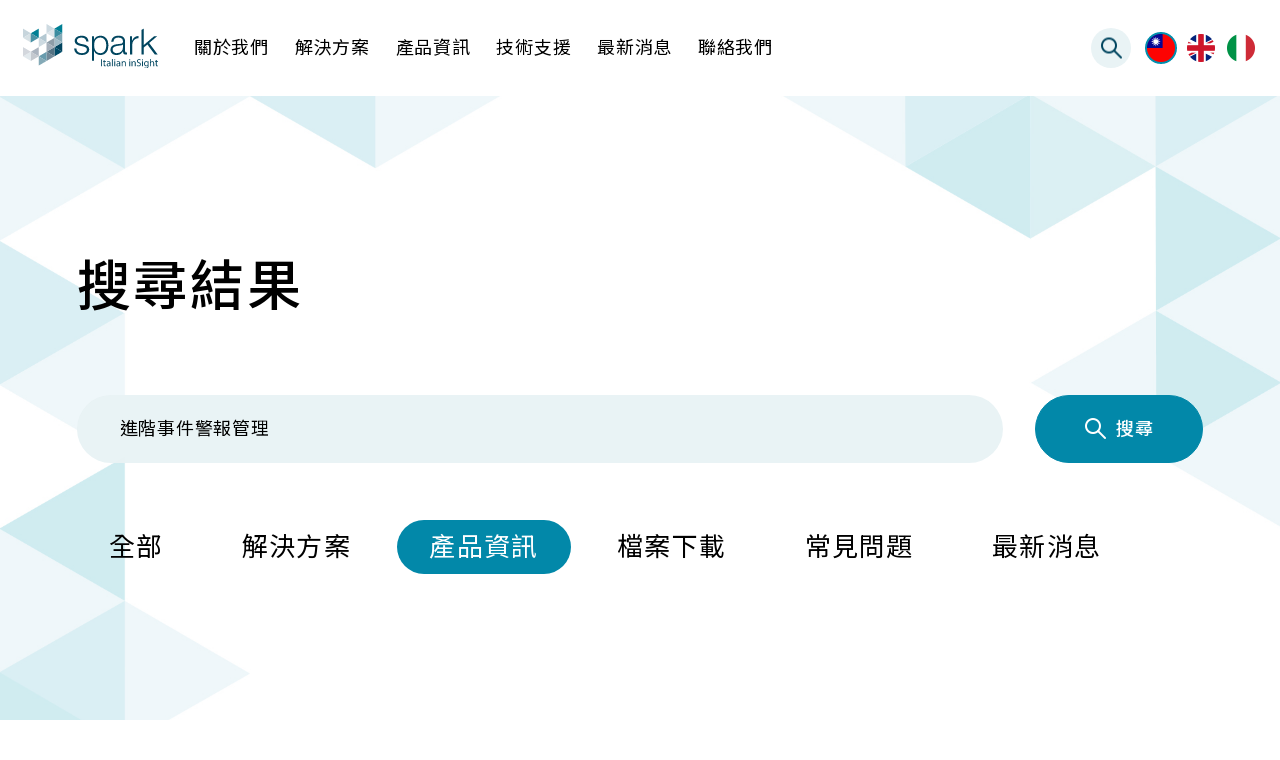

--- FILE ---
content_type: text/html; charset=UTF-8
request_url: https://spark-security.com.tw/tw/search/2/?kw=%E9%80%B2%E9%9A%8E%E4%BA%8B%E4%BB%B6%E8%AD%A6%E5%A0%B1%E7%AE%A1%E7%90%86
body_size: 28594
content:
<!DOCTYPE html>
<html lang="tw">

<head>
    <meta http-equiv="X-ua-compatible" content="IE=edge">
    <meta http-equiv="x-ua-compatible" content="IE=9,10,11">
    <meta http-equiv="expires" content="0">
    <meta http-equiv="pragma" content="no-cache">
    <meta http-equiv="cache-control" content="no-cache">
    <meta charset="UTF-8">
    <meta name="keywords" content="Spark,監控系統,電腦視覺,影像辨識,AI/ML,義大利攝影機,台製攝影機,智能視覺解決方案,台灣攝影機,新竹攝影機推薦,非陸製攝影機,非陸製監視器,台製監視器,IP68 攝影機,IP68 監視器,IK10 監視器,IK10 攝影機,IP Camera,網路攝影機,IP Cam,ip網路監視器,ip攝影機,閉路,Argo,AI,監控網路,AI邊緣監控伺服器,AI VMS Server,AI VMS Mini,AI解決方案,邊緣AI,工業用,監控解決方案,智慧監控系統,AI VMS軟體,VMS伺服器,監視影像系統,影像管理,即時影像,車牌辨識,人臉辨識,AI偵測,AI辨識,Edge AI,邊緣運算, IoT智慧">
    <meta name="description" content="來自義大利的國際品牌 Spark迪維科，提供 Argo AI VMS 影像管理軟體與高階監控設備，專為智慧城市、智慧社區、公共安全及交通管理打造完整解決方案。結合 AI 影像分析與系統整合技術，提升監控效率與管理安全，支援多場域、多設備擴充，彰顯國際領先技術實力，滿足企業及政府的智慧監控需求。">
    <meta name="author" content="Spark 台灣迪維科">
    <meta name="copyright" content="Spark 台灣迪維科">
    <meta name="viewport" content="width=device-width, initial-scale=1.0, maximum-scale=1.0">
    <meta property="og:image" content="https://spark-security.com.tw/dist/images/ico/ogimg.jpg">
    <meta name="format-detection" content="telephone=no">
    <link rel="shortcut icon" href="https://spark-security.com.tw/dist/images/ico/16x16.ico" type="image/x-icon" />
    <title>搜尋結果 | Spark 台灣迪維科</title>
    <meta name="google-site-verification" content="FWkoznPUZrZPWek2d-Rh7PQ7pogEwgcqLPFTdttW2kk" />
<!-- Google Tag Manager -->
<script>(function(w,d,s,l,i){w[l]=w[l]||[];w[l].push({'gtm.start':
new Date().getTime(),event:'gtm.js'});var f=d.getElementsByTagName(s)[0],
j=d.createElement(s),dl=l!='dataLayer'?'&l='+l:'';j.async=true;j.src=
'https://www.googletagmanager.com/gtm.js?id='+i+dl;f.parentNode.insertBefore(j,f);
})(window,document,'script','dataLayer','GTM-56L8GGHQ');</script>
<!-- End Google Tag Manager -->
<meta name="google-site-verification" content="WLWC68gYB6kW4Ih_u4I5dQxEUHvKJq3nLzAbUhAq2Ms" />
<!-- Meta Pixel Code -->
<script>
!function(f,b,e,v,n,t,s)
{if(f.fbq)return;n=f.fbq=function(){n.callMethod?
n.callMethod.apply(n,arguments):n.queue.push(arguments)};
if(!f._fbq)f._fbq=n;n.push=n;n.loaded=!0;n.version='2.0';
n.queue=[];t=b.createElement(e);t.async=!0;
t.src=v;s=b.getElementsByTagName(e)[0];
s.parentNode.insertBefore(t,s)}(window, document,'script',
'https://connect.facebook.net/en_US/fbevents.js');
fbq('init', '891197499193790');
fbq('track', 'PageView');
</script>
<noscript><img height="1" width="1" style="display:none"
src="https://www.facebook.com/tr?id=891197499193790&ev=PageView&noscript=1"
/></noscript>
<!-- End Meta Pixel Code -->
<!-- Meta Pixel Code -->
<script>
!function(f,b,e,v,n,t,s)
{if(f.fbq)return;n=f.fbq=function(){n.callMethod?
n.callMethod.apply(n,arguments):n.queue.push(arguments)};
if(!f._fbq)f._fbq=n;n.push=n;n.loaded=!0;n.version='2.0';
n.queue=[];t=b.createElement(e);t.async=!0;
t.src=v;s=b.getElementsByTagName(e)[0];
s.parentNode.insertBefore(t,s)}(window, document,'script',
'https://connect.facebook.net/en_US/fbevents.js');
fbq('init', '386937947683705');
fbq('track', 'PageView');
</script>
<noscript><img height="1" width="1" style="display:none"
src="https://www.facebook.com/tr?id=386937947683705&ev=PageView&noscript=1"
/></noscript>
<!-- End Meta Pixel Code -->    <link rel="stylesheet" href="https://spark-security.com.tw/dist/css/main.css">
    <!-- Google tag (gtag.js) -->
    <script async src="https://www.googletagmanager.com/gtag/js?id=G-8Z0FSKK4K8"></script>
    <script>
        window.dataLayer = window.dataLayer || [];

        function gtag() {
            dataLayer.push(arguments);
        }
        gtag('js', new Date());
        gtag('config', 'G-8Z0FSKK4K8');
    </script><link rel="stylesheet" href="https://spark-security.com.tw/dist/css/about.css">
</head>

<body class="lang_tw">
    <!-- Google tag (gtag.js) -->
<script async src="https://www.googletagmanager.com/gtag/js?id=G-15VZ57RD67"></script>
<script>
  window.dataLayer = window.dataLayer || [];
  function gtag(){dataLayer.push(arguments);}
  gtag('js', new Date());

  gtag('config', 'G-15VZ57RD67');
</script><header>
    <a href="https://spark-security.com.tw/tw/" class="container-logo">
        <img src="https://spark-security.com.tw/dist/images/common/logo.svg" alt="logo">
    </a>
    <nav class="container-menu">
        <ul class="menu">
            <li>
                <a class="menu-list" href="https://spark-security.com.tw/tw/about/">
                    關於我們                </a>
            </li>
            <li>
                <a class="menu-list" href="javascript:;">
                    <span>解決方案</span>
                </a>
                <ul class="menu-second">
                    <li>
                        <a href="javascript:;"><span class="add_arrow">產業應用</span></a>
                        <ul class="menu-third">
                                                            <li>
                                    <a href="https://spark-security.com.tw/tw/solution/44/smart-city/">
                                        智慧城市                                    </a>
                                </li>
                                                            <li>
                                    <a href="https://spark-security.com.tw/tw/solution/40/智慧校園解決方案/">
                                        智慧校園                                    </a>
                                </li>
                                                            <li>
                                    <a href="https://spark-security.com.tw/tw/solution/45/smart-retail/">
                                        智慧零售                                    </a>
                                </li>
                                                            <li>
                                    <a href="https://spark-security.com.tw/tw/solution/88/智慧工廠/">
                                        智慧工廠                                    </a>
                                </li>
                                                            <li>
                                    <a href="https://spark-security.com.tw/tw/solution/87/智慧交通/">
                                        智慧交通                                    </a>
                                </li>
                                                            <li>
                                    <a href="https://spark-security.com.tw/tw/solution/41/智慧社區解決方案/">
                                        智慧社區                                    </a>
                                </li>
                                                    </ul>
                    </li>
                    <li>
                        <a href="https://spark-security.com.tw/tw/case/">成功案例</a>
                    </li>
                </ul>
            </li>
            <li>
                <!-- 桌機需要點擊網址 -->
                <a class="menu-list pc" href="https://spark-security.com.tw/tw/products/">
                    <span>產品資訊</span>
                </a>
                <!-- 手機不需點擊網址 -->
                <a class="menu-list mo" href="javascript:;">
                    <span>產品資訊</span>
                </a>
                <ul class="menu-second">
                                            <li>
                            <a href="javascript:;"><span class="add_arrow">AI 管理軟體</span></a>
                            <ul class="menu-third">
                                                                    <li>
                                        <!-- 桌機需要點擊網址 -->
                                        <a href="https://spark-security.com.tw/tw/products/cid/12/AI VMS 影像管理平台/" class="pc"><span class="add_arrow">AI VMS 影像管理平台 </span></a>
                                        <!-- 手機不需點擊網址 -->
                                        <a href="javascript:;" class="mo"><span class="add_arrow">AI VMS 影像管理平台</span></a>
                                        <ul class="menu-fourth">
                                                                                            <li>
                                                    <a href="https://spark-security.com.tw/tw/products-detail/16/software/argo/">Argo</a>
                                                </li>
                                                                                    </ul>
                                    </li>
                                                            </ul>
                        </li>
                                            <li>
                            <a href="javascript:;"><span class="add_arrow">AI一站式解決方案</span></a>
                            <ul class="menu-third">
                                                                    <li>
                                        <!-- 桌機需要點擊網址 -->
                                        <a href="https://spark-security.com.tw/tw/products/cid/23/16-32路監控/" class="pc"><span class="add_arrow">16-32路監控 </span></a>
                                        <!-- 手機不需點擊網址 -->
                                        <a href="javascript:;" class="mo"><span class="add_arrow">16-32路監控</span></a>
                                        <ul class="menu-fourth">
                                                                                            <li>
                                                    <a href="https://spark-security.com.tw/tw/products-detail/51/AI_VMS_Mini/">AI VMS Mini</a>
                                                </li>
                                                                                    </ul>
                                    </li>
                                                                    <li>
                                        <!-- 桌機需要點擊網址 -->
                                        <a href="https://spark-security.com.tw/tw/products/cid/21/64-256路監控/" class="pc"><span class="add_arrow">64-256路監控 </span></a>
                                        <!-- 手機不需點擊網址 -->
                                        <a href="javascript:;" class="mo"><span class="add_arrow">64-256路監控</span></a>
                                        <ul class="menu-fourth">
                                                                                            <li>
                                                    <a href="https://spark-security.com.tw/tw/products-detail/48/AI_VMS_Server/">AI VMS Server</a>
                                                </li>
                                                                                    </ul>
                                    </li>
                                                            </ul>
                        </li>
                                            <li>
                            <a href="javascript:;"><span class="add_arrow">IP網路攝影機</span></a>
                            <ul class="menu-third">
                                                                    <li>
                                        <!-- 桌機需要點擊網址 -->
                                        <a href="https://spark-security.com.tw/tw/products/cid/7/Spark攝影機/" class="pc"><span class="add_arrow">Spark攝影機 </span></a>
                                        <!-- 手機不需點擊網址 -->
                                        <a href="javascript:;" class="mo"><span class="add_arrow">Spark攝影機</span></a>
                                        <ul class="menu-fourth">
                                                                                            <li>
                                                    <a href="https://spark-security.com.tw/tw/products-detail/26/sens-cam-ai/">Sens-Cam AI 智慧攝影機</a>
                                                </li>
                                                                                            <li>
                                                    <a href="https://spark-security.com.tw/tw/products-detail/25/nitida/">Nitida 20MP攝影機 4K / 5K </a>
                                                </li>
                                                                                            <li>
                                                    <a href="https://spark-security.com.tw/tw/products-detail/12/pro-view/kiara/">Pro-view |  Kiara 槍型攝影機</a>
                                                </li>
                                                                                            <li>
                                                    <a href="https://spark-security.com.tw/tw/products-detail/19/pro-view/mira/">Pro-view | Mira 電動變焦攝影機</a>
                                                </li>
                                                                                    </ul>
                                    </li>
                                                                    <li>
                                        <!-- 桌機需要點擊網址 -->
                                        <a href="https://spark-security.com.tw/tw/products/cid/6/Omnieye攝影機/" class="pc"><span class="add_arrow">Omnieye攝影機 </span></a>
                                        <!-- 手機不需點擊網址 -->
                                        <a href="javascript:;" class="mo"><span class="add_arrow">Omnieye攝影機</span></a>
                                        <ul class="menu-fourth">
                                                                                            <li>
                                                    <a href="https://spark-security.com.tw/tw/products-detail/22/Advanced/BF/">Advanced BF 定焦槍型攝影機</a>
                                                </li>
                                                                                            <li>
                                                    <a href="https://spark-security.com.tw/tw/products-detail/8/Advanced/BM/">Advanced BM 變焦槍型攝影機</a>
                                                </li>
                                                                                            <li>
                                                    <a href="https://spark-security.com.tw/tw/products-detail/21/Advanced/DF/">Advanced DF 定焦半球型攝影機</a>
                                                </li>
                                                                                            <li>
                                                    <a href="https://spark-security.com.tw/tw/products-detail/18/Advanced/DM/">Advanced DM 變焦半球型攝影機</a>
                                                </li>
                                                                                            <li>
                                                    <a href="https://spark-security.com.tw/tw/products-detail/23/Advanced/PM/">Advanced PM PTZ快速球攝影機</a>
                                                </li>
                                                                                    </ul>
                                    </li>
                                                            </ul>
                        </li>
                                    </ul>
            </li>
            <li>
                <a class="menu-list" href="javascript:;">
                    <span>技術支援</span>
                </a>
                <ul class="menu-second">
                    <li>
                        <a href="https://spark-security.com.tw/tw/support/">技術支援</a>
                    </li>
                    <li>
                        <a href="https://spark-security.com.tw/tw/download/">檔案下載</a>
                    </li>
                    <li>
                        <a href="https://spark-security.com.tw/tw/faq/">常見問題</a>
                    </li>
                </ul>
            </li>
            <li>
                <a class="menu-list pc" href="https://spark-security.com.tw/tw/news/">
                    <span>最新消息</span>
                </a>
                <a class="menu-list mo" href="javascript:;">
                    <span>最新消息</span>
                </a>
                <ul class="menu-second">
                    <!-- <li>
                        <a href="</a>
                    </li> -->
                                            <li>
                            <a href="https://spark-security.com.tw/tw/news/nid/4/新聞快訊/">新聞快訊</a>
                        </li>
                                            <li>
                            <a href="https://spark-security.com.tw/tw/news/nid/12/產品功能/">產品功能</a>
                        </li>
                                            <li>
                            <a href="https://spark-security.com.tw/tw/news/nid/3/專業知識/">專業知識</a>
                        </li>
                                    </ul>
            </li>
            <li>
                <a class="menu-list" href="https://spark-security.com.tw/tw/contact/">
                    聯絡我們                </a>
            </li>
        </ul>
        <div class="menu_right">
            <div class="searchBox-H">
                <a href="javascript:;" class="searchIcon" id="search-btn"></a>
                <input type="text" name="kw" placeholder="搜尋" class="search-val">
                <button type="reset" class="searchDele"></button>
            </div>
            <div class="hamMenu">
                <div class="burger menu-ham" id="menu-ham">
                    <span></span>
                    <span></span>
                    <span></span>
                </div>
            </div>
            <ul class="langBox">
                <li class="active"><a href="https://spark-security.com.tw/tw/"><img src="https://spark-security.com.tw/dist/images/common/taiwan.png" alt="中文"></a></li>
                <li ><a href="https://spark-security.com.tw/en/"><img src="https://spark-security.com.tw/dist/images/common/uk.png" alt="英文"></a></li>
                <li><a href="https://www.spark-security.com/it/" target="_blank"><img src="https://spark-security.com.tw/dist/images/common/italy.png" alt="義大利文"></a></li>
            </ul>
        </div>
    </nav>
</header>    <main class="searchPage">
        <div class="bg">
            <img src="https://spark-security.com.tw/dist/images/page/kv/contact_kv.jpg" class="pc">
            <img src="https://spark-security.com.tw/dist/images/page/kv/contact_kv_mo.jpg" class="mo">
        </div>
        <div class="container">
            <div class="banner">
                <h1 class="asj fadeUp" data-delay="200">
                    搜尋結果                </h1>
            </div>
            <div class="searchBox asj fadeUp" data-delay="300">
                <input type="text" id="search" placeholder="請輸入搜尋內容" value="進階事件警報管理">
                <a href="javascript:;" class="search" onClick="serchfun()" id="button">
                    <div class="img"></div>
                    <div class="txt pc">搜尋</div>
                </a>
            </div>
        </div>
        <div class="container topmenu asj fadeUp" data-delay="400">
            <div id="top-menu-ul" class="top-menu-ul">
                <div class="item_Menu">
                    <div class="item_menu_Box">
                        <ul class="item_menu_list slides">
                            <li >
                                <a href="https://spark-security.com.tw/tw/search/all/?kw=%E9%80%B2%E9%9A%8E%E4%BA%8B%E4%BB%B6%E8%AD%A6%E5%A0%B1%E7%AE%A1%E7%90%86">全部</a>
                            </li>
                            <li >
                                <a href="https://spark-security.com.tw/tw/search/1/?kw=%E9%80%B2%E9%9A%8E%E4%BA%8B%E4%BB%B6%E8%AD%A6%E5%A0%B1%E7%AE%A1%E7%90%86">解決方案</a>
                            </li>
                            <li class="active">
                                <a href="https://spark-security.com.tw/tw/search/2/?kw=%E9%80%B2%E9%9A%8E%E4%BA%8B%E4%BB%B6%E8%AD%A6%E5%A0%B1%E7%AE%A1%E7%90%86">產品資訊</a>
                            </li>
                            <li >
                                <a href="https://spark-security.com.tw/tw/search/3/?kw=%E9%80%B2%E9%9A%8E%E4%BA%8B%E4%BB%B6%E8%AD%A6%E5%A0%B1%E7%AE%A1%E7%90%86">檔案下載</a>
                            </li>
                            <li >
                                <a href="https://spark-security.com.tw/tw/search/4/?kw=%E9%80%B2%E9%9A%8E%E4%BA%8B%E4%BB%B6%E8%AD%A6%E5%A0%B1%E7%AE%A1%E7%90%86">常見問題</a>
                            </li>
                            <li >
                                <a href="https://spark-security.com.tw/tw/search/5/?kw=%E9%80%B2%E9%9A%8E%E4%BA%8B%E4%BB%B6%E8%AD%A6%E5%A0%B1%E7%AE%A1%E7%90%86">最新消息</a>
                            </li>
                        </ul>
                    </div>
                </div>
                <div class="flex-direction-nav">
                    <a href="javascript:;" class="lbtn arrow flex-prev">
                        <div></div>
                    </a>
                    <a href="javascript:;" class="rbtn arrow flex-next">
                        <div></div>
                    </a>
                </div>
            </div>
        </div>
        <div class="container asj fadeUp" data-delay="500">
            <ul class="searchContain">
                                            <li>
                                <a href="https://spark-security.com.tw/tw/products/cid/12/AI VMS 影像管理平台/" class="text">
                                    <div class="title">AI VMS 影像管理平台</div>
                                    <div class="webLink">https://spark-security.com.tw/tw/products/cid/12/AI VMS 影像管理平台/</div>
                                    <div class="info">
                                        <span>
                                            
	
		
			
			
			
			
			
			
			
		
	



                                        </span>
                                    </div>
                                </a>
                            </li>
                                            <li>
                                <a href="https://spark-security.com.tw/tw/products/cid/28/企業智慧代理平台/" class="text">
                                    <div class="title">企業智慧代理平台</div>
                                    <div class="webLink">https://spark-security.com.tw/tw/products/cid/28/企業智慧代理平台/</div>
                                    <div class="info">
                                        <span>
                                            
	
		
			
			
			
			
			
			
			
		
	



                                        </span>
                                    </div>
                                </a>
                            </li>
                                            <li>
                                <a href="https://spark-security.com.tw/tw/products-detail/16/software/argo/" class="text">
                                    <div class="title">Argo</div>
                                    <div class="webLink">https://spark-security.com.tw/tw/products-detail/16/software/argo/</div>
                                    <div class="info">
                                        <span>
                                            Argo AI VMS 是什麼?

Argo 是 Spark 迪維科專為影像監控、事件警報與資料分析打造的AI VMS 影像管理平台，整合 AI 影像分析與 VMS 管理，兼容各類監控裝置。採用分散式 Client-Server 架構，可無限擴充伺服器、攝影機及其他設備，並支援 HTT                                        </span>
                                    </div>
                                </a>
                            </li>
                            </ul>
        </div>

    </main>
    <footer>
    <div class="footer">
        <div class="footerLogo">
            <img src="https://spark-security.com.tw/dist/images/common/logo.svg" alt="logo">
        </div>
        <ul class="footerIcon">
            <li><a href="https://www.facebook.com/twsparktech/" target="_blank">
                    <img src="https://spark-security.com.tw/dist/images/common/fb.png">
                    <img src="https://spark-security.com.tw/dist/images/common/fb_h.png" class="hover pc">
                </a></li>
            <li><a href="https://lin.ee/ERBrGOVr" target="_blank">
                    <img src="https://spark-security.com.tw/dist/images/common/line.png">
                    <img src="https://spark-security.com.tw/dist/images/common/line_h.png" class="hover pc">
                </a></li>
            <li><a href="https://www.youtube.com/channel/UC2f-uG25LQAjLYi-5NXFkdw" target="_blank">
                    <img src="https://spark-security.com.tw/dist/images/common/yt.png">
                    <img src="https://spark-security.com.tw/dist/images/common/yt_h.png" class="hover pc">
                </a></li>
        </ul>
        <ul class="addBox">
            <li>
                <div class="title">Spark 迪維科</div>
                <a href="https://goo.gl/maps/de67Wav1YzsBrCTYA" target="_blank"> 302 台灣新竹縣竹北市隘口二路45號</a>
            </li>
            <li>
                <div class="title">Spark S.r.l</div>
                <a href="https://goo.gl/maps/3J3QiKZEXEiSCxbEA" target="_blank"> Via Antonio Gramsci, 86/A, 42124 Reggio Emilia</a>
            </li>
        </ul>
        <div class="copyright_box">
                            <div class="terms"><a href="https://spark-security.com.tw/tw/terms/">本站條款</a></div>
                        <div class="copyright">&copy; Spark. All rights reserved.</div>
        </div>
    </div>
</footer>
<script src="https://spark-security.com.tw/quote/function.js"></script>
<a href="javascript:;" class="fixBtn">
    <div class="img"></div>
    <div class="txt">TOP</div>
</a>
    <script src="https://spark-security.com.tw/dist/js/function.js"></script>
    <script>
        function serchfun() {
            let kw = decodeURI($("#search").val());
            let getUrlString = location.href;
            let url = new URL(getUrlString);
            let type = 2;
            if (type) {
                location.href = "https://spark-security.com.tw/tw/search/2/?kw=" + kw;
            } else location.href = "https://spark-security.com.tw/tw/search/all/?kw=" + kw;
        }
        document.getElementById('search').addEventListener("keypress", function(event) {
            if (event.keyCode === 13) {
                serchfun()
            }
        })

        search($('#search').val())
        $('#button').on('click', function() {
            search($('#search').val())
        })

        function search(e) {
            let searched = $('#search').val().trim();
            if (searched !== "") {
                $('.searchContain > li').each(function() {
                    let text = $(this).find('.text').html()
                    let re = new RegExp(searched, "g")
                    let newText = text.replace(re, `<mark class="mark">${searched}</mark>`)
                    $(this).find('.text').html(newText)
                })
            }
        }
    </script>
</body>

</html>

--- FILE ---
content_type: text/css
request_url: https://spark-security.com.tw/dist/css/main.css
body_size: 33408
content:
@charset "UTF-8";@import url("https://fonts.googleapis.com/css2?family=Noto+Sans+TC:wght@400;500;700&display=swap");a,abbr,acronym,address,applet,article,aside,audio,b,big,blockquote,body,canvas,caption,center,cite,code,dd,del,details,dfn,div,dl,dt,em,embed,fieldset,figcaption,figure,footer,form,h1,h2,h3,h4,h5,h6,header,hgroup,html,i,img,ins,kbd,label,legend,li,mark,menu,nav,object,ol,output,p,pre,q,ruby,s,samp,section,small,span,strike,strong,summary,time,tt,u,ul,var,video{margin:0;padding:0;border:0;vertical-align:baseline;font:inherit}article,aside,details,figcaption,figure,footer,header,hgroup,menu,nav,section{display:block}ol,ul{list-style:none}*,:after,:before{-webkit-box-sizing:border-box;-moz-box-sizing:border-box;box-sizing:border-box}table{padding:0;border:0;vertical-align:baseline;font:inherit}@font-face{font-family:"Outfit";src:url("../font/Outfit-Light.ttf");font-weight:300}@font-face{font-family:"Outfit";src:url("../font/Outfit-Regular.ttf");font-weight:400}@font-face{font-family:"Outfit";src:url("../font/Outfit-Medium.ttf");font-weight:500}@font-face{font-family:"Outfit";src:url("../font/Outfit-SemiBold.ttf");font-weight:600}@font-face{font-family:"Outfit";src:url("../font/Outfit-Bold.ttf");font-weight:700}.openMenu{overflow:hidden}.openMenu .menu{opacity:1;pointer-events:all}header{position:fixed;top:0;left:50%;transform:translateX(-50%);z-index:99;max-width:1920px;height:96px;padding:0 28px;display:flex;align-items:center;width:100%;background:#fff}@media (max-width:1440px){header{padding:0 25px 0 23px}}@media (min-width:992px) and (max-width:1200px){header{height:78px}}@media (max-width:991px){header{height:60px}}.container-logo{display:block;width:150px;margin-right:75px}@media (min-width:1201px) and (max-width:1440px){.container-logo{width:135px;margin-right:36px}}@media (max-width:1200px){.container-logo{width:110px;margin-right:20px}}@media (max-width:767px){.container-logo{margin-right:0}}.container-logo img{max-width:100%}.container-menu{height:100%;flex:1;display:flex;align-items:center;justify-content:space-between}@media (max-width:991px){.container-menu{justify-content:flex-end}}.menu{font-size:18px;color:#000}@media (max-width:1200px){.menu{font-size:17px}}@media (min-width:992px){.menu{position:relative;z-index:2;display:flex;align-items:center;height:100%}}@media (max-width:991px){.menu{position:absolute;z-index:2;top:60px;left:0;width:100%;height:calc(100vh - 60px);padding:9px 0;overflow:hidden auto;opacity:0;pointer-events:none;transition:opacity 0.75s;background:url("../images/common/menuBG.png") #e9f3f5 center bottom -36%/contain no-repeat}}.menu>li{position:relative;letter-spacing:0.7px}@media (min-width:992px){.menu>li{margin-right:45px}}@media (min-width:1201px) and (max-width:1440px){.menu>li{margin-right:26px}}@media (min-width:992px) and (max-width:1200px){.menu>li{margin-right:26px}}@media (max-width:991px){.menu>li{overflow:hidden;max-height:55px;transition:max-height 0.75s}}@media (min-width:992px){.menu>li:hover .menu-list{color:#008fae}.menu>li:hover .menu-list:before{transform:translate(-50%,0%)}.menu>li:hover .menu-list .add_arrow:after{filter:brightness(100%);transform:translateY(-50%) rotate(0deg)}.menu>li:hover .menu-second{opacity:1;pointer-events:all}}@media (min-width:992px){.menu>li.active .menu-list{color:#008fae}.menu>li.active .menu-list:before{transform:translate(-50%,0%)}}@media (max-width:991px){.menu>li.active{max-height:1000px}.menu>li.active .menu-list{color:#008fae}.menu>li.active .menu-list span:after{filter:brightness(100%);transform:translateY(-50%) rotate(0deg)}.menu>li.active .menu-second{max-height:1000px;opacity:1}}.menu-list{position:relative;display:block;transition:opacity 0.75s}@media (min-width:992px){.menu-list{height:100%;line-height:96px;transition:color 0.75s}.menu-list:before{content:"";position:absolute;z-index:-1;top:0;left:50%;transform:translate(-50%,-100%);width:1px;height:27px;background:#008fae;transition:transform 0.75s}}@media (max-width:991px){.menu-list{padding:15px 38px;letter-spacing:0.4px}}.menu-list span{position:relative}@media (max-width:991px){.menu-list span:after{content:"";position:absolute;top:50%;right:-16px;transform:translateY(-50%) rotate(-180deg);width:7px;height:6px;background:url("../images/common/bt.png") center/contain no-repeat;filter:brightness(0);transition:all 0.75s}}.menu-list .add_arrow{position:relative}@media (min-width:991px){.menu-list .add_arrow:after{content:"";position:absolute;top:50%;right:-16px;transform:translateY(-50%) rotate(-180deg);width:7px;height:6px;background:url("../images/common/bt.png") center/contain no-repeat;filter:brightness(0);transition:all 0.75s}}@media (min-width:992px){.menu-second{position:absolute;top:95px;left:50%;transform:translateX(-50%);width:max-content;padding:28px 0;background:#fff;opacity:0;pointer-events:none;transition:opacity 0.5s}}@media (min-width:992px) and (max-width:1200px){.menu-second{top:78px}}@media (max-width:991px){.menu-second{position:relative;width:100%;font-size:17px;max-height:0;opacity:0;transition:all 0.75s}.menu-second:before{content:"";position:absolute;top:0;left:46px;width:1px;height:100%;background:#008fae}}@media (min-width:992px){.menu-second:hover{opacity:1;pointer-events:all}}.menu-second span{position:relative}@media (max-width:991px){.menu-second span:after{content:"";position:absolute;top:50%;right:-16px;transform:translateY(-50%) rotate(-180deg);width:7px;height:6px;background:url("../images/common/bt.png") center/contain no-repeat;filter:brightness(0);transition:all 0.75s}}.menu-second .add_arrow{position:relative}@media (min-width:991px){.menu-second .add_arrow:after{content:"";position:absolute;top:50%;right:-16px;transform:translateY(-50%) rotate(-180deg);width:7px;height:6px;background:url("../images/common/bt.png") center/contain no-repeat;filter:brightness(0);transition:all 0.75s}}.menu-second>li{position:relative}@media (max-width:991px){.menu-second>li:first-child{overflow:hidden}}@media (min-width:992px){.menu-second>li:hover>a{color:#008fae}.menu-second>li:hover>a .add_arrow:after{filter:brightness(100%);transform:translateY(-50%) rotate(90deg)}.menu-second>li:hover .menu-third{opacity:1;pointer-events:all}}.menu-second>li.active>a{color:#008fae}.menu-second>li.active>a span:after{filter:brightness(100%);transform:translateY(-50%) rotate(0deg)}.menu-second>li.active .menu-third{max-height:1000px;opacity:1;position:relative}.menu-second>li>a{position:relative;display:block;transition:all 0.75s}@media (min-width:992px){.menu-second>li>a{letter-spacing:1px;padding:7px 38px}.menu-second>li>a:after{content:"";position:absolute;z-index:-1;top:0;right:0;transform:translateX(60%);width:20%;height:100%}}@media (max-width:991px){.menu-second>li>a{line-height:1;padding:0 65px;letter-spacing:0.5px;margin:0 0 7px 0;padding-top:7px}}@media (max-width:991px){.menu-second>li>a span{display:inline-block}}@media (min-width:992px){.menu-third{background:#fff;position:absolute;top:0;right:-6px;transform:translateX(100%);width:max-content;padding:28px 0;opacity:0;pointer-events:none;transition:opacity 0.5s}}@media (max-width:991px){.menu-third{max-height:0;transition:max-height 2s;margin:-10px 0 12px;opacity:0;transition:all 0.5s;position:absolute;margin-top:10px}}@media (min-width:992px){.menu-third:hover{opacity:1;pointer-events:all}}.menu-third span{position:relative}@media (max-width:991px){.menu-third span:after{content:"";position:absolute;top:50%;right:-16px;transform:translateY(-50%) rotate(-180deg);width:7px;height:6px;background:url("../images/common/bt.png") center/contain no-repeat;filter:brightness(0);transition:all 0.75s}}.menu-third .add_arrow{position:relative}@media (min-width:991px){.menu-third .add_arrow:after{content:"";position:absolute;top:50%;right:-16px;transform:translateY(-50%) rotate(-180deg);width:7px;height:6px;background:url("../images/common/bt.png") center/contain no-repeat;filter:brightness(0);transition:all 0.75s}}.menu-third>li{position:relative}@media (min-width:991px){.menu-third>li{min-height:40px}}.menu-third>li>a{padding:7px 37px;letter-spacing:1px;transition:color 0.75s}@media (max-width:991px){.menu-third>li>a{padding:4px 40px 0 84px;margin-bottom:10px}}.menu-third>li:before{content:"";position:absolute;top:0;left:70%;width:40%;height:100%}@media (min-width:991px){.menu-third>li:hover>a{color:#008fae}.menu-third>li:hover>a .add_arrow:after{filter:brightness(100%);transform:translateY(-50%) rotate(90deg)}.menu-third>li:hover .menu-fourth{opacity:1;pointer-events:all}}.menu-third>li.active>a{color:#008fae}.menu-third>li.active>a span:after{filter:brightness(100%);transform:translateY(-50%) rotate(0deg)}.menu-third>li.active .menu-fourth{max-height:1000px;opacity:1;position:relative}@media (max-width:991px){.menu-third>li:last-child>a{padding:4px 40px 0 84px}}@media (min-width:992px){.menu-fourth{background:#fff;position:absolute;top:0;right:-6px;transform:translateX(100%);width:max-content;padding:28px 0;opacity:0;pointer-events:none;transition:opacity 0.5s}}@media (max-width:991px){.menu-fourth{max-height:0;transition:max-height 2s;margin:-10px 0 12px;opacity:0;transition:all 0.5s;position:absolute;margin-top:10px}}.menu-fourth>li>a{display:block;padding:7px 37px;letter-spacing:1px;transition:color 0.75s}@media (max-width:991px){.menu-fourth>li>a{padding:4px 40px 12px 84px}}@media (min-width:992px){.menu-fourth>li>a:hover{color:#008fae}}@media (max-width:991px){.menu-fourth>li:last-child>a{padding:4px 40px 0 84px}}.menu_right{display:flex;align-items:center}.searchBox-H{position:relative;height:40px;width:40px;overflow:hidden;border-radius:50%;background:#e9f3f5;transition:all 0.75s}@media (max-width:991px){.searchBox-H{width:30px;height:30px;margin-right:13px;order:2}}.searchBox-H input{display:none;appearance:none;width:100%;height:100%;border-radius:20px;background:#e9f3f5;border:none;padding:0 43px;font-size:16px;font-family:"Outfit","Noto Sans TC",sans-serif;letter-spacing:0.7px}@media (min-width:992px) and (max-width:1200px){.searchBox-H input{padding:0 26px 0 32px}}@media (max-width:991px){.searchBox-H input{padding:0}}.searchBox-H input::placeholder{font-size:16px;font-family:"Outfit","Noto Sans TC",sans-serif;color:#aacdd4}@media (max-width:991px){.searchBox-H input::placeholder{color:#e9f3f5}}.searchBox-H .searchIcon{display:block;position:absolute;top:50%;transform:translateY(-50%);left:15px;width:21px;height:21px;background:url("../images/common/searchIcon.png") center/contain no-repeat;left:10px}@media (min-width:992px) and (max-width:1200px){.searchBox-H .searchIcon{width:18px;height:18px;left:11px}}@media (max-width:991px){.searchBox-H .searchIcon{width:15px;height:15px;left:50%;transform:translate(-50%,-50%)}}.searchBox-H .searchDele{appearance:none;display:block;position:absolute;top:50%;transform:translateY(-50%);right:15px;width:17px;height:17px;background:url("../images/common/delete.png") center/contain no-repeat;border:none;cursor:pointer;display:none}@media (min-width:992px) and (max-width:1200px){.searchBox-H .searchDele{width:14px;height:14px;right:10px}}@media (max-width:991px){.searchBox-H .searchDele{display:none}}.searchBox-H.active{width:272px;border-radius:20px;background:none}@media (min-width:1201px) and (max-width:1440px){.searchBox-H.active{width:200px}}@media (min-width:992px) and (max-width:1200px){.searchBox-H.active{width:130px}}@media (max-width:991px){.searchBox-H.active{width:30px;background:#e9f3f5}}.searchBox-H.active input{display:block}@media (max-width:991px){.searchBox-H.active input{display:none}}.searchBox-H.active .searchDele{display:block}@media (max-width:991px){.searchBox-H.active .searchDele{display:none}}.langBox{display:flex;align-items:center}@media (max-width:991px){.langBox{order:1}}.langBox li{position:relative;width:28px;height:28px;margin-left:17px;border-radius:50%}@media (min-width:1201px) and (max-width:1440px){.langBox li{margin-left:12px}}@media (min-width:992px) and (max-width:1200px){.langBox li{margin-left:8px}}@media (max-width:991px){.langBox li{width:22px;height:22px;margin:0 13px 0 0}}.langBox li:first-child{margin-left:20px}@media (min-width:1201px) and (max-width:1440px){.langBox li:first-child{margin-left:16px}}@media (min-width:992px) and (max-width:1200px){.langBox li:first-child{margin-left:12px}}@media (max-width:991px){.langBox li:first-child{margin:0 13px 0 0}}@media (max-width:991px){.langBox li:last-child{margin:0 16px 0 0}}.langBox li:before{content:"";position:absolute;z-index:-1;top:-2px;left:-2px;width:calc(100% + 4px);height:calc(100% + 4px);background:#008fae;border-radius:50%;opacity:0;transition:opacity 0.75s}.langBox li:hover:before{opacity:1}.langBox li.active:before{opacity:1}.langBox li img{max-width:100%}footer{background:#0288a9}@media (max-width:991px){footer{background:none}}footer .footer{position:relative;display:flex;align-items:flex-end;width:calc(100% - 164px);background:#e6f3f3;padding:69px 113px 91px 80px;transform:translateY(-40%)}@media (max-width:1440px){footer .footer{padding:50px 40px;width:calc(100% - 120px)}}@media (max-width:991px){footer .footer{padding:40px 25px;transform:none;width:100%}}@media (max-width:767px){footer .footer{flex-direction:column;align-items:baseline;padding:26px 25px 46px}}footer .footerLogo{flex:0 0 250px;margin:0 133px 18px 0}@media (max-width:1440px){footer .footerLogo{flex:0 0 200px;margin:0 90px 38px 0}}@media (max-width:767px){footer .footerLogo{flex:0 0 auto;margin:0 0 21px}}footer .footerLogo img{display:block;width:150px}@media (min-width:1201px) and (max-width:1440px){footer .footerLogo img{width:135px}}@media (max-width:1200px){footer .footerLogo img{width:110px}}footer .copyright_box{display:flex;align-items:center;gap:0 35px}@media (min-width:768px){footer .copyright_box{position:absolute;left:80px;bottom:75px}}@media (min-width:992px) and (max-width:1440px){footer .copyright_box{left:40px;bottom:50px}}@media (min-width:768px) and (max-width:991px){footer .copyright_box{left:25px;bottom:40px}}@media (max-width:767px){footer .copyright_box{margin-top:25px}}footer .copyright_box .copyright,footer .copyright_box .terms{font-size:16px;color:#5d666b;letter-spacing:-0.4px}footer .copyright_box .terms{position:relative;transition:0.5s}footer .copyright_box .terms:before{content:"";position:absolute;right:-20px;top:50%;transform:translate(0,-50%);background:#5d666b;width:1px;height:13px}@media (min-width:991px){footer .copyright_box .terms:hover{opacity:0.5}}footer .footerIcon{display:flex;flex-wrap:wrap;max-width:190px}@media (max-width:1440px){footer .footerIcon{max-width:150px}}@media (min-width:768px){footer .footerIcon{order:5}}@media (max-width:767px){footer .footerIcon{margin-bottom:16px;max-width:100%}}footer .footerIcon li{position:relative;margin:5px 0 0 14px}@media (max-width:1440px){footer .footerIcon li{margin-left:0px}}@media (max-width:767px){footer .footerIcon li{margin-right:8px}}footer .footerIcon li:hover .hover{opacity:1}footer .footerIcon img{display:block}@media (max-width:1440px){footer .footerIcon img{width:90%}}@media (max-width:767px){footer .footerIcon img{width:28px}}footer .footerIcon .hover{position:absolute;top:0;left:0;opacity:0;transition:opacity 0.75s}footer .addBox{display:flex;flex:1;transform:translate(0,1em)}@media (max-width:1440px){footer .addBox{flex-direction:column}}footer .addBox li{margin-right:79px}@media (max-width:1440px){footer .addBox li{margin:0 20px 20px}}@media (max-width:767px){footer .addBox li{margin:0 0 12px}}footer .addBox li:last-child{margin-bottom:0}footer .addBox .title{font-size:18px;font-weight:700;margin-bottom:8px;letter-spacing:0.9px;min-height:26px}@media (max-width:767px){footer .addBox .title{margin-bottom:6px}}footer .addBox a{font-size:16px;letter-spacing:0.8px;line-height:1.42}*,body,html{font-family:"Outfit","Noto Sans TC",sans-serif;font-weight:400;max-width:1920px;margin:0 auto}.loading,body.loading,html.loading{opacity:1;visibility:visible}* .asj,body .asj,html .asj{opacity:0}body,html{position:relative;overflow:hidden auto}main{margin-top:96px}@media (min-width:992px) and (max-width:1200px){main{margin-top:78px}}@media (max-width:991px){main{margin-top:60px}}.porel{position:relative}.center{text-align:center}::selection{background-color:#008fae;color:#fff}img{max-width:100%;-webkit-user-select:none;-moz-user-select:none;-o-user-select:none;user-select:none}.mo{display:none}@media (max-width:767px){.mo{display:block}}.pc{display:none}@media (min-width:768px){.pc{display:block}}.mo_991{display:none}@media (max-width:991px){.mo_991{display:block}}.pc_991{display:none}@media (min-width:992px){.pc_991{display:block}}a,a:hover{text-decoration:none;outline:none;color:inherit}:focus{outline:none}.container{margin:0 auto;max-width:88%;width:1168px}@media (min-width:576px) and (max-width:767px){.container{max-width:100%;padding:0 48px}}@media (max-width:575px){.container{max-width:100%;padding:0 24px}}.btn{text-align:center;border-top:1px solid #a7a7a7;padding-top:5em;margin-top:4.5em}@media (max-width:767px){.btn{padding-top:3.6em;margin-top:2.5em}}.btn a{display:inline-flex;align-items:center;justify-content:center;height:68px;line-height:68px;padding:0 57px;border:2px solid #0288a9;background-color:#0288a9;border-radius:34px;transition:background-color 0.75s}@media (max-width:767px){.btn a{height:46px;line-height:46px;padding:0 41px;border-radius:23px}}@media (min-width:768px){.btn a:hover{background-color:#fff}.btn a:hover .img:after{opacity:1}.btn a:hover .txt{color:#0288a9}}.btn a .img{position:relative;width:12px;height:16px}@media (max-width:767px){.btn a .img{width:11px;height:15px}}.btn a .img:before{content:"";position:absolute;top:0;left:0;width:100%;height:100%;background:url("../images/page/back.png") center/contain no-repeat}.btn a .img:after{content:"";position:absolute;top:0;left:0;width:100%;height:100%;background:url("../images/page/back_h.png") center/contain no-repeat;opacity:0;transition:opacity 0.75s}.btn a .txt{font-size:18px;font-weight:500;color:#fff;letter-spacing:0.9px;margin-left:10px;transition:color 0.75s}@media (max-width:767px){.btn a .txt{font-size:17px;letter-spacing:0.85px}}.container_swiper{width:96%;max-width:1436px;margin:0 auto}@media (max-width:1440px){.container_swiper{width:100%}}.container_swiper .swiperBox{position:relative}.container_swiper .swiper{margin:0 134px}@media (min-width:768px) and (max-width:1440px){.container_swiper .swiper{margin:0 100px}}@media (max-width:767px){.container_swiper .swiper{margin:0 47px}}.container_swiper .swiperBtn{margin:0;transform:translateY(-50%);width:102px;height:102px;border-radius:50%;border:2px solid #0288a9;background-color:#0288a9;transition:background-color 0.75s}@media (min-width:992px) and (max-width:1440px){.container_swiper .swiperBtn{width:80px;height:80px}}@media (min-width:768px) and (max-width:991px){.container_swiper .swiperBtn{width:70px;height:70px}}@media (max-width:767px){.container_swiper .swiperBtn{width:60px;height:60px}}@media (min-width:768px){.container_swiper .swiperBtn:hover{background-color:#fff}.container_swiper .swiperBtn:hover:before{opacity:1}}.container_swiper .swiper-button-prev{left:0}@media (min-width:768px) and (max-width:1500px){.container_swiper .swiper-button-prev{left:10px}}@media (max-width:767px){.container_swiper .swiper-button-prev{left:16px}}.container_swiper .swiper-button-prev:after{content:"";position:absolute;top:50%;left:50%;transform:translate(-50%,-50%);width:14px;height:18px;background:url("../images/page/arrow_w_l.png") center/contain no-repeat}@media (max-width:767px){.container_swiper .swiper-button-prev:after{width:10px;height:13px}}.container_swiper .swiper-button-prev:before{content:"";position:absolute;z-index:2;top:50%;left:50%;transform:translate(-50%,-50%);width:14px;height:18px;background:url("../images/page/arrow_b_l.png") center/contain no-repeat;opacity:0;transition:opacity 0.75s}.container_swiper .swiper-button-next{right:0}@media (min-width:768px) and (max-width:1500px){.container_swiper .swiper-button-next{right:10px}}@media (max-width:767px){.container_swiper .swiper-button-next{right:16px}}.container_swiper .swiper-button-next:after{content:"";position:absolute;top:50%;left:50%;transform:translate(-50%,-50%);width:14px;height:18px;background:url("../images/page/arrow_w_r.png") center/contain no-repeat}@media (max-width:767px){.container_swiper .swiper-button-next:after{width:10px;height:13px}}.container_swiper .swiper-button-next:before{content:"";position:absolute;z-index:2;top:50%;left:50%;transform:translate(-50%,-50%);width:14px;height:18px;background:url("../images/page/arrow_b_r.png") center/contain no-repeat;opacity:0;transition:opacity 0.75s}.relevantProducts{background:#e9f3f5;margin-bottom:4em;padding-bottom:4.2em}@media (max-width:767px){.relevantProducts{padding-bottom:2.5em;margin-bottom:5.2em}}.relevantProducts .swiperBox{margin-top:2.5em}@media (max-width:767px){.relevantProducts .swiperBox{margin-top:1.2em}}.relevantProducts .txt{transform:translateY(-50%);text-align:center}.relevantProducts .swiper-slide{display:flex;flex-direction:column;height:auto}.relevantProducts .swiper-slide .img{margin-bottom:18px;background:#eee}@media (max-width:767px){.relevantProducts .swiper-slide .img{margin-bottom:14px}}.relevantProducts .swiper-slide .img img{display:block;aspect-ratio:1/1;width:100%;height:100%;object-fit:cover;object-position:center}@media (max-width:767px){.relevantProducts .swiper-slide .img img{aspect-ratio:1/1.062}}.relevantProducts .swiper-slide .title{font-size:26px;line-height:1.25;letter-spacing:1.3px;font-weight:500;margin-bottom:7px;height:2.5em;line-height:1.25;display:-webkit-box;-webkit-line-clamp:2;-webkit-box-orient:vertical;overflow:hidden;text-overflow:ellipsis;white-space:normal}@media (max-width:767px){.relevantProducts .swiper-slide .title{font-size:22px;margin-bottom:0}}.relevantProducts .swiper-slide .tagBox{display:flex;flex-wrap:wrap;align-items:center;max-height:90px;overflow:hidden}@media (max-width:767px){.relevantProducts .swiper-slide .tagBox{max-height:85px}}.relevantProducts .swiper-slide .tagBox li{margin:12px 12px 0 0}@media (max-width:767px){.relevantProducts .swiper-slide .tagBox li{margin:4px 6px 6px 0}}.relevantProducts .swiper-slide .tagBox li a{display:inline-block;font-size:16px;color:#fff;letter-spacing:0.8px;border-radius:16px;padding:0 24px;height:32px;line-height:32px;background-color:#41bdc1;height:2em;line-height:2;display:-webkit-box;-webkit-line-clamp:1;-webkit-box-orient:vertical;overflow:hidden;text-overflow:ellipsis;white-space:normal}.relevantProducts .swiper-slide a{transition:opacity 0.75s}@media (min-width:768px){.relevantProducts .swiper-slide a:hover{opacity:0.7}}.form{display:flex;flex-wrap:wrap;justify-content:space-between}.form label{font-size:18px;font-weight:500;letter-spacing:0.9px;line-height:1.67;margin-bottom:4px}@media (max-width:767px){.form label{font-size:17px}}.form .required{position:relative}.form .required:before{content:"*";position:absolute;top:-6px;left:-10px;color:red;font-size:16px;font-weight:700}.form .required i{display:inline-block;margin-left:0.35em;color:red;font-size:16px;letter-spacing:0.8px}.form .row2{display:flex;flex-direction:column;width:48.7%;margin-bottom:26px}@media (max-width:767px){.form .row2{width:100%}}.form .row2 input,.form .row2 select{font-family:"Outfit","Noto Sans TC",sans-serif;font-size:16px;appearance:none;border-radius:24px;width:100%;background-color:#e9f3f5;padding:0 20px;border:none;height:48px;line-height:48px}@media (max-width:767px){.form .row2 input,.form .row2 select{height:40px;line-height:40px;border-radius:17px}}.form .row2 input::placeholder,.form .row2 select::placeholder{font-family:"Outfit","Noto Sans TC",sans-serif;font-size:16px;color:#aacdd4}.form .row2 select{background-image:url("../images/page/downArrow.png");background-repeat:no-repeat;background-position:center right 22px;background-size:13px 10px;color:#aacdd4;font-family:"Outfit","Noto Sans TC",sans-serif;font-size:16px}@media (max-width:767px){.form .row2 select{background-size:10px 8px}}.form .row1{width:100%;margin-bottom:26px}.form .row1 textarea{resize:none;font-family:"Outfit","Noto Sans TC",sans-serif;font-size:16px;appearance:none;border-radius:24px;width:100%;background-color:#e9f3f5;padding:10px 20px;border:none;margin-top:4px;height:147px}@media (max-width:767px){.form .row1 textarea{border-radius:17px;height:185px}}.form .row1 textarea::placeholder{font-family:"Outfit","Noto Sans TC",sans-serif;font-size:16px;color:#aacdd4}.form .btn{border:none;width:100%;text-align:center;padding-top:0;margin:3em 0 15.9em}@media (max-width:767px){.form .btn{margin:1.2em 0 9.75em}}.form .btn .img{transform:scale(-1)}.hamMenu{display:none;overflow:hidden}@media (max-width:991px){.hamMenu{display:block;order:3}}.menu-ham,.menu-ham span{display:inline-block;transition:all 0.4s;box-sizing:border-box}.menu-ham{position:relative;background:none;border:none;appearance:none;cursor:pointer;width:26px;height:26px}.menu-ham span{position:absolute;width:26px;height:2px;background-color:#008fae;text-align:center;transition:transform 0.75s}@media (max-width:767px){.menu-ham span{height:2px}}.menu-ham span:first-of-type{top:7px}.menu-ham span:nth-of-type(2){top:15px}.menu-ham span:nth-of-type(3){top:24px;width:14px;right:0}#menu-ham.hamActive span:first-of-type{transform:translate(0px,7px) rotate(-45deg);width:22px}#menu-ham.hamActive span:nth-of-type(2){transform:translate(0px,-1px) rotate(45deg);width:22px}#menu-ham.hamActive span:nth-of-type(3){transform:translateX(150%)}.fixBtn{position:fixed;z-index:99;right:43px;bottom:20px;display:flex;flex-direction:column;align-items:center;opacity:0;pointer-events:none;transition:opacity 0.5s ease}@media (max-width:1440px){.fixBtn{right:22px}}@media (max-width:991px){.fixBtn{right:24px}}@media (max-width:767px){.fixBtn{bottom:10px}}.fixBtn.show{opacity:1;pointer-events:all}.fixBtn.change{position:absolute}.fixBtn .img{position:relative;width:72px;height:72px}@media (max-width:767px){.fixBtn .img{width:45px;height:45px}}.fixBtn .img:before{content:"";position:absolute;top:0;left:0;width:100%;height:100%;background:url("../images/common/top.png") center/contain no-repeat}@media (max-width:767px){.fixBtn .img:before{background:url("../images/common/top_mo.png") center/contain no-repeat}}.fixBtn .img:after{content:"";position:absolute;top:0;left:0;width:100%;height:100%;background:url("../images/common/top_h.png") center/contain no-repeat;opacity:0;transition:opacity 0.75s}.fixBtn .txt{font-size:18px;font-weight:700;color:#fff;margin-top:0.5em}@media (max-width:991px){.fixBtn .txt{color:#0288a9}}@media (max-width:767px){.fixBtn .txt{font-size:16px;margin-top:0.3em}}.topmenu{margin-bottom:3.7em}@media (max-width:767px){.topmenu{padding:0 43px;margin-bottom:3.15em}}.top-menu-ul{position:relative;z-index:5}.top-menu-ul .item_menu_Box{text-align:left;position:relative;margin:0 auto;overflow-x:scroll;-ms-overflow-style:none;scrollbar-width:none}.top-menu-ul .item_menu_Box::-webkit-scrollbar{display:none}.top-menu-ul ul.slides{white-space:nowrap;display:inline-flex}.top-menu-ul li{position:relative;display:inline-block;margin-right:0.9em}@media (max-width:767px){.top-menu-ul li{margin-right:0.55em}}.top-menu-ul li:last-child{margin-right:0}@media (min-width:768px){.top-menu-ul li:hover a{color:#fff;background-color:#0288a9}}.top-menu-ul li.active a{color:#fff;background-color:#0288a9}.top-menu-ul li a{position:relative;display:block;color:#000;font-size:26px;border-radius:27px;padding:0 32px;line-height:54px;transition:all 0.75s;letter-spacing:1.3px}@media (max-width:767px){.top-menu-ul li a{font-size:22px;border-radius:20px;letter-spacing:0.9px;padding:0 22px;line-height:40px}}.open_flexslider .flex-direction-nav{display:block}.flex-direction-nav{display:none;position:absolute;z-index:-1;top:50%;left:-40px;transform:translateY(-50%);width:calc(100% + 80px);height:43px}.flex-direction-nav a{position:absolute;width:40px;height:40px;display:flex;justify-content:center;align-items:center;z-index:10}.flex-direction-nav a.flex-prev{left:-20px;top:0px;transition:all 0.75s}@media (min-width:768px) and (max-width:991px){.flex-direction-nav a.flex-prev{left:0px}}@media (max-width:767px){.flex-direction-nav a.flex-prev{left:-2px}}@media (min-width:768px){.flex-direction-nav a.flex-prev:hover div:after{opacity:1}}.flex-direction-nav a.flex-prev div{position:relative;width:24px;height:28px}@media (min-width:768px) and (max-width:991px){.flex-direction-nav a.flex-prev div{width:20px;height:24px}}@media (max-width:767px){.flex-direction-nav a.flex-prev div{width:12px;height:14px}}.flex-direction-nav a.flex-prev div:before{content:"";position:absolute;top:0;left:0;width:100%;height:100%;background:url("../images/page/arrow_unLeft.png") center/contain no-repeat}.flex-direction-nav a.flex-prev div:after{content:"";position:absolute;top:0;left:0;width:100%;height:100%;background:url("../images/page/arrow_left.png") center/contain no-repeat;opacity:0;transition:opacity 0.75s}.flex-direction-nav a.flex-prev.nopage{pointer-events:none;opacity:0.2}.flex-direction-nav a.flex-next{right:-20px;top:0px;transition:all 0.75s}@media (min-width:768px) and (max-width:991px){.flex-direction-nav a.flex-next{right:0px}}@media (max-width:767px){.flex-direction-nav a.flex-next{right:-2px}}@media (min-width:768px){.flex-direction-nav a.flex-next:hover div:after{opacity:1}}.flex-direction-nav a.flex-next div{position:relative;width:24px;height:28px}@media (min-width:768px) and (max-width:991px){.flex-direction-nav a.flex-next div{width:20px;height:24px}}@media (max-width:767px){.flex-direction-nav a.flex-next div{width:12px;height:14px}}.flex-direction-nav a.flex-next div:before{content:"";position:absolute;top:0;left:0;width:100%;height:100%;background:url("../images/page/arrow_unRight.png") center/contain no-repeat}.flex-direction-nav a.flex-next div:after{content:"";position:absolute;top:0;left:0;width:100%;height:100%;background:url("../images/page/arrow_right.png") center/contain no-repeat;opacity:0;transition:opacity 0.75s}.flex-direction-nav a.flex-next.nopage{pointer-events:none;opacity:0.2}.editor_Content{position:relative;z-index:3}.editor_Content ol{list-style-type:decimal;padding-left:10px}.editor_Content ul{list-style-type:initial;padding-left:20px}.editor_Content img{max-width:100%;height:auto!important}.editor_Content b,.editor_Content strong{font-weight:500;font-size:inherit}.editor_Content em{font-style:italic}.editor_Content a{text-decoration:underline}.editor_Content iframe{max-width:100%}.editor_Content table,.editor_Content td,.editor_Content tr{border-color:inherit;border-collapse:collapse}.editor_Content p{margin-bottom:1em}.editor_Content table p{margin-bottom:0}.editor_Content h1,.editor_Content h2,.editor_Content h3,.editor_Content h4,.editor_Content h5,.editor_Content h6{margin:inherit}.editor_Content blockquote{font-style:italic;padding:2px 20px 0 8px;margin-left:40px;border-left:5px solid #ccc}.editor_Content td,.editor_Content th,.editor_Content tr{margin:initial}.editor_box{max-width:100%;font-size:1rem;line-height:1.875;word-break:break-word;color:#636363}@media (max-width:767px){.editor_box{line-height:1.75}}.editor_box ol,.editor_box ul{padding-left:40px}.editor_box ul{list-style-type:none}.editor_box ul li{position:relative}.editor_box ul li:after{content:"";position:absolute;top:11px;left:-14px;width:5px;height:5px;border-radius:50%;background:#008fae}.editor_box img{display:block;max-width:100%;height:auto!important}.editor_box h1,.editor_box h2,.editor_box h3,.editor_box h4,.editor_box h5,.editor_box h6{margin:inherit}.editor_box .tbcolor{border-collapse:collapse}.editor_box .bdcolor_1{border:2px solid #d1edf2}.editor_box .bdcolor_2{border:2px solid #eeeeee}.mo_use{display:none}@media (max-width:767px){.mo_use{display:block}}@media (max-width:767px){.pc_use{display:none}}.animated.fadeInLeft{animation-name:fadeInLeft;animation-duration:1s;animation-fill-mode:both}@keyframes fadeInLeft{0%{opacity:0;transform:translate3d(-100px,0,0)}to{opacity:1;transform:none}}.animated.fadeInRight{animation-name:fadeInRight;animation-duration:1s;animation-fill-mode:both}@keyframes fadeInRight{0%{opacity:0;transform:translate3d(100%,0,0)}to{opacity:1;transform:none}}.animated.fadeIn{animation-name:fadeIn;animation-duration:1s;animation-fill-mode:both}@keyframes fadeIn{0%{opacity:0}to{opacity:1}}.animated.fadeUp{animation-name:fadeUp;animation-duration:1s;animation-fill-mode:both}@keyframes fadeUp{0%{opacity:0;transform:translateY(50px)}to{opacity:1;transform:translateY(0)}}.asj[data-delay="100"]{animation-delay:0.1s}.asj[data-delay="200"]{animation-delay:0.2s}.asj[data-delay="300"]{animation-delay:0.3s}.asj[data-delay="400"]{animation-delay:0.4s}.asj[data-delay="500"]{animation-delay:0.5s}.asj[data-delay="600"]{animation-delay:0.6s}.asj[data-delay="700"]{animation-delay:0.7s}.asj[data-delay="800"]{animation-delay:0.8s}.asj[data-delay="900"]{animation-delay:0.9s}.asj[data-delay="1000"]{animation-delay:1s}@keyframes fadeRotate{0%{transform:rotate(0)}to{transform:rotate(360deg)}}.lang_tw .tw{display:inline-block}.lang_tw .en{display:none!important}.lang_tw .jp{display:none!important}.lang_en .tw{display:none!important}.lang_en .en{display:inline-block}.lang_en .jp{display:none!important}.lang_jp .tw{display:none!important}.lang_jp .en{display:none!important}.lang_jp .jp{display:inline-block}

--- FILE ---
content_type: image/svg+xml
request_url: https://spark-security.com.tw/dist/images/common/logo.svg
body_size: 9393
content:
<svg xmlns="http://www.w3.org/2000/svg" viewBox="0 0 416.98 134.64"><defs><style>.cls-1{fill:#00455f;}.cls-2{fill:#02455f;}.cls-3{fill:#014c69;}.cls-4{fill:#85aab7;}.cls-5{fill:#a1bbc7;}.cls-6{fill:#c7d5dc;}.cls-7{fill:#557384;}.cls-8{fill:#738998;}.cls-9{fill:#689bad;}.cls-10{fill:#e2e9ed;}.cls-11{fill:#dce5ea;}.cls-12{fill:#d7e1e5;}.cls-13{fill:#b3c8d2;}.cls-14{fill:#cddae1;}.cls-15{fill:#8e9da8;}.cls-16{fill:#a6b0bb;}.cls-17{fill:#acb5c0;}.cls-18{fill:#c4c9cf;}.cls-19{fill:#d3d7dd;}.cls-20{fill:#007f94;}.cls-21{fill:#3b8ca0;}.cls-22{fill:#4a92a5;}</style></defs><title>資產 1</title><g id="圖層_2" data-name="圖層 2"><g id="Livello_1" data-name="Livello 1"><path class="cls-1" d="M199.21,66.58A19.57,19.57,0,0,0,194,63.64,28,28,0,0,0,188,62.08l-9.35-2c-1.19-.28-2.48-.66-3.89-1.12a18.91,18.91,0,0,1-3.89-1.77,10.12,10.12,0,0,1-3-2.63,6.12,6.12,0,0,1-1.17-3.8,7.84,7.84,0,0,1,1.22-4.5,9.27,9.27,0,0,1,3.23-2.95,14.87,14.87,0,0,1,4.39-1.61,24,24,0,0,1,4.73-.48,22.53,22.53,0,0,1,5.67.69,14,14,0,0,1,4.73,2.2A11,11,0,0,1,194,47.88a12.38,12.38,0,0,1,1.33,5.41h7a19.45,19.45,0,0,0-1.89-7.82A16.4,16.4,0,0,0,196,39.89a18.73,18.73,0,0,0-6.56-3.32,28.9,28.9,0,0,0-8.07-1.07,35,35,0,0,0-7.62.85A24.34,24.34,0,0,0,166.78,39a14.91,14.91,0,0,0-5.06,4.83A12.88,12.88,0,0,0,159.77,51,13.14,13.14,0,0,0,161,57a11.72,11.72,0,0,0,3.4,4.07,20.25,20.25,0,0,0,5.06,2.79,52.12,52.12,0,0,0,6.34,2l9,1.93q2.34.54,4.62,1.29a17.87,17.87,0,0,1,4.06,1.88,9.2,9.2,0,0,1,2.84,2.78,7.61,7.61,0,0,1,1.05,4.13,7.85,7.85,0,0,1-1.5,4.88A12,12,0,0,1,192,86,17.55,17.55,0,0,1,187,87.81a27.16,27.16,0,0,1-5.28.53A19.25,19.25,0,0,1,170,84.86q-4.72-3.48-5.17-10.34h-7q.89,10.19,7.17,14.79t16.41,4.61a39.82,39.82,0,0,0,8.12-.86,23.4,23.4,0,0,0,7.4-2.84,16.93,16.93,0,0,0,5.4-5.15,13.44,13.44,0,0,0,2.11-7.66,13.14,13.14,0,0,0-1.44-6.32A14.65,14.65,0,0,0,199.21,66.58Z"/><path class="cls-1" d="M257.84,44.23a22.59,22.59,0,0,0-7.77-6.38,24.09,24.09,0,0,0-11-2.35A23.1,23.1,0,0,0,227,38.66a18.05,18.05,0,0,0-7.66,9h-.22V37.1h-6.22v74.47h6.76V81.91h.21A16.1,16.1,0,0,0,223,87.17a18.4,18.4,0,0,0,4.55,3.75,21.33,21.33,0,0,0,5.58,2.25,26.21,26.21,0,0,0,17-1.56,21.89,21.89,0,0,0,7.77-6.32A27.17,27.17,0,0,0,262.45,76a42.56,42.56,0,0,0,0-22.4A27.17,27.17,0,0,0,257.84,44.23Zm-1.66,29.05A23.38,23.38,0,0,1,253,80.84a17.54,17.54,0,0,1-5.63,5.41,15.47,15.47,0,0,1-8.25,2.09A18.12,18.12,0,0,1,230,86.25a17.88,17.88,0,0,1-6-5.41,21.92,21.92,0,0,1-3.32-7.56,36.22,36.22,0,0,1-1-8.52,43.05,43.05,0,0,1,.91-9,20.39,20.39,0,0,1,3.16-7.51,16.2,16.2,0,0,1,6-5.14,20.24,20.24,0,0,1,9.33-1.93,15.47,15.47,0,0,1,8.25,2.09A17.64,17.64,0,0,1,253,48.68a23.57,23.57,0,0,1,3.22,7.56,36.09,36.09,0,0,1,0,17Z"/><path class="cls-1" d="M315.4,82.66V53.29a19.64,19.64,0,0,0-1.82-9.06,14.39,14.39,0,0,0-4.72-5.41,17.66,17.66,0,0,0-6.54-2.63A39.11,39.11,0,0,0,295,35.5a33.5,33.5,0,0,0-8.79,1.07,19.64,19.64,0,0,0-6.91,3.32,15.75,15.75,0,0,0-4.66,5.79,22.29,22.29,0,0,0-2,8.36h6.75q.21-6.75,4.29-9.81a17.08,17.08,0,0,1,10.51-3,31.3,31.3,0,0,1,5.62.48,12.46,12.46,0,0,1,4.61,1.77,9,9,0,0,1,3.11,3.48,12.34,12.34,0,0,1,1.13,5.63,9.57,9.57,0,0,1-.59,3.65,5.3,5.3,0,0,1-1.66,2.19,6.61,6.61,0,0,1-2.68,1.13c-1.08.21-2.33.39-3.76.53q-5.46.65-10.77,1.34a38.71,38.71,0,0,0-9.54,2.42,16.21,16.21,0,0,0-6.81,5q-2.56,3.27-2.57,9.06a16.63,16.63,0,0,0,1.45,7.23,13.73,13.73,0,0,0,4,5,16.21,16.21,0,0,0,5.9,2.9,28,28,0,0,0,7.23.91,28.84,28.84,0,0,0,7-.75A19.35,19.35,0,0,0,301.09,91a18.14,18.14,0,0,0,4.18-3.48,45.17,45.17,0,0,0,3.7-4.77h.21a26,26,0,0,0,.27,3.91,7.38,7.38,0,0,0,1.13,3.06,5.45,5.45,0,0,0,2.41,2,10.1,10.1,0,0,0,4.13.7,20.67,20.67,0,0,0,2.3-.11c.61-.07,1.3-.18,2.09-.32V86.31a5.31,5.31,0,0,1-2.14.43Q315.4,86.74,315.4,82.66ZM308.65,71a16.5,16.5,0,0,1-1.56,7.29,16.73,16.73,0,0,1-4.18,5.47,18.23,18.23,0,0,1-6.16,3.43,23.44,23.44,0,0,1-7.4,1.17,14.5,14.5,0,0,1-4.61-.75,11.77,11.77,0,0,1-4-2.19A11.08,11.08,0,0,1,278,82a9.85,9.85,0,0,1-1-4.56,8.06,8.06,0,0,1,2.42-6.27,16.28,16.28,0,0,1,6.16-3.38A49.71,49.71,0,0,1,293.91,66q4.54-.58,8.84-1.34A24.43,24.43,0,0,0,306,63.9a3.83,3.83,0,0,0,2.46-1.71h.22Z"/><polygon class="cls-1" points="389.68 57.58 414.4 37.1 404.96 37.1 372.82 63.9 372.82 14.02 365.74 18.11 365.74 92.42 372.82 92.42 372.82 71.41 384.28 62.3 407.2 92.42 416.08 92.42 389.68 57.58"/><path class="cls-1" d="M337.29,50.08h-.22v-13h-6.21V92.42h6.75V62.94a21.3,21.3,0,0,1,1.5-8.09,18.54,18.54,0,0,1,4.23-6.38,18.81,18.81,0,0,1,6.49-4.13,19.51,19.51,0,0,1,6.87-1.23V36.34a20.39,20.39,0,0,0-11.43,3.34A21.16,21.16,0,0,0,337.29,50.08Z"/><path class="cls-1" d="M243.85,107.09v21h-2.72v-21Z"/><path class="cls-1" d="M252,108.68V113H256v2.09H252v8.14c0,1.87.53,2.94,2.06,2.94a6.2,6.2,0,0,0,1.59-.19l.13,2.06a6.74,6.74,0,0,1-2.44.37,3.78,3.78,0,0,1-3-1.15c-.78-.81-1.06-2.16-1.06-3.93v-8.24H247V113h2.34V109.4Z"/><path class="cls-1" d="M267.88,128.12l-.22-1.9h-.09a5.66,5.66,0,0,1-4.62,2.24,4.3,4.3,0,0,1-4.62-4.33c0-3.65,3.25-5.65,9.08-5.62v-.31c0-1.25-.34-3.5-3.43-3.5a7.47,7.47,0,0,0-3.93,1.13l-.63-1.81a9.31,9.31,0,0,1,5-1.35c4.62,0,5.75,3.16,5.75,6.18v5.65a21,21,0,0,0,.25,3.62Zm-.41-7.71c-3-.06-6.39.47-6.39,3.4a2.43,2.43,0,0,0,2.59,2.63,3.77,3.77,0,0,0,3.65-2.53,3,3,0,0,0,.15-.88Z"/><path class="cls-1" d="M274.72,106h2.75v22.15h-2.75Z"/><path class="cls-1" d="M285.25,108.77a1.7,1.7,0,0,1-3.4,0,1.67,1.67,0,0,1,1.71-1.71A1.63,1.63,0,0,1,285.25,108.77Zm-3.06,19.35V113h2.75v15.1Z"/><path class="cls-1" d="M298,128.12l-.22-1.9h-.1a5.62,5.62,0,0,1-4.61,2.24,4.3,4.3,0,0,1-4.62-4.33c0-3.65,3.24-5.65,9.08-5.62v-.31c0-1.25-.35-3.5-3.43-3.5a7.51,7.51,0,0,0-3.94,1.13l-.62-1.81a9.31,9.31,0,0,1,5-1.35c4.62,0,5.74,3.16,5.74,6.18v5.65a21,21,0,0,0,.25,3.62Zm-.41-7.71c-3-.06-6.4.47-6.4,3.4a2.44,2.44,0,0,0,2.59,2.63,3.75,3.75,0,0,0,3.65-2.53,2.73,2.73,0,0,0,.16-.88Z"/><path class="cls-1" d="M304.85,117.11c0-1.56,0-2.84-.13-4.09h2.44l.15,2.49h.07a5.54,5.54,0,0,1,5-2.84c2.09,0,5.33,1.25,5.33,6.43v9H315v-8.71c0-2.43-.91-4.46-3.5-4.46a3.9,3.9,0,0,0-3.68,2.81,4.06,4.06,0,0,0-.19,1.28v9.08h-2.74Z"/><path class="cls-1" d="M331.34,108.77a1.62,1.62,0,0,1-1.74,1.69,1.64,1.64,0,0,1-1.66-1.69,1.67,1.67,0,0,1,1.72-1.71A1.62,1.62,0,0,1,331.34,108.77Zm-3,19.35V113H331v15.1Z"/><path class="cls-1" d="M335.43,117.11c0-1.56,0-2.84-.12-4.09h2.43l.16,2.49H338a5.57,5.57,0,0,1,5-2.84c2.09,0,5.34,1.25,5.34,6.43v9h-2.75v-8.71c0-2.43-.9-4.46-3.49-4.46a3.89,3.89,0,0,0-3.68,2.81,3.79,3.79,0,0,0-.19,1.28v9.08h-2.75Z"/><path class="cls-1" d="M352.25,124.81a9.63,9.63,0,0,0,4.87,1.38c2.78,0,4.4-1.47,4.4-3.59,0-2-1.12-3.09-4-4.18-3.43-1.22-5.56-3-5.56-6,0-3.28,2.72-5.71,6.81-5.71a9.47,9.47,0,0,1,4.65,1l-.75,2.21a8.44,8.44,0,0,0-4-1c-2.87,0-4,1.72-4,3.15,0,2,1.28,2.94,4.18,4.06,3.56,1.37,5.37,3.09,5.37,6.18,0,3.24-2.4,6.05-7.37,6.05a10.84,10.84,0,0,1-5.36-1.34Z"/><path class="cls-1" d="M370.79,108.77a1.7,1.7,0,0,1-3.4,0,1.67,1.67,0,0,1,1.72-1.71A1.62,1.62,0,0,1,370.79,108.77Zm-3.06,19.35V113h2.75v15.1Z"/><path class="cls-1" d="M388,113c-.06,1.09-.12,2.31-.12,4.15v8.77c0,3.46-.69,5.58-2.15,6.89a8,8,0,0,1-5.5,1.81,9.68,9.68,0,0,1-5-1.25l.69-2.09a8.47,8.47,0,0,0,4.43,1.19c2.81,0,4.87-1.47,4.87-5.27v-1.69h-.07a5.37,5.37,0,0,1-4.8,2.53c-3.75,0-6.43-3.18-6.43-7.37,0-5.11,3.34-8,6.8-8a5,5,0,0,1,4.72,2.63h.06l.12-2.28Zm-2.83,6a4,4,0,0,0-.16-1.25,4,4,0,0,0-3.84-2.9c-2.62,0-4.49,2.21-4.49,5.71,0,3,1.5,5.43,4.46,5.43a4,4,0,0,0,3.81-2.81,5,5,0,0,0,.22-1.47Z"/><path class="cls-1" d="M392.23,106H395v9.42H395a5.1,5.1,0,0,1,2-1.94,5.7,5.7,0,0,1,2.8-.78c2,0,5.28,1.25,5.28,6.46v9h-2.75v-8.67c0-2.44-.9-4.5-3.49-4.5a3.93,3.93,0,0,0-3.68,2.75A3.24,3.24,0,0,0,395,119v9.11h-2.75Z"/><path class="cls-1" d="M413.05,108.68V113H417v2.09h-3.93v8.14c0,1.87.53,2.94,2.06,2.94a6.2,6.2,0,0,0,1.59-.19l.12,2.06a6.68,6.68,0,0,1-2.43.37,3.78,3.78,0,0,1-3-1.15c-.78-.81-1.07-2.16-1.07-3.93v-8.24H408V113h2.34V109.4Z"/><polygon class="cls-2" points="121.38 56.03 97.13 70.03 121.38 84.04 121.38 56.03"/><path class="cls-3" d="M121.38,84l-24.27,14,0-13.83V70"/><polygon class="cls-4" points="121.38 28.01 97.13 42.02 121.38 56.03 121.38 28.01"/><path class="cls-5" d="M97.13,42V70l24.25-14Z"/><polygon class="cls-6" points="0 14 0 42.02 24.26 28.01 0 14"/><polygon class="cls-7" points="97.13 70.03 81.84 78.86 72.87 84.04 81.89 89.25 97.11 98.06 97.13 84.23 97.13 70.03"/><path class="cls-8" d="M72.87,84v28l24.24-14L81.89,89.25Z"/><polygon class="cls-9" points="72.87 84.04 48.61 98.05 72.87 112.05 72.87 84.04"/><polygon class="cls-10" points="24.36 84.04 0.1 98.05 24.36 112.05 24.36 84.04"/><polygon class="cls-11" points="97.13 14.01 72.87 28.01 97.13 42.02 97.13 42.02 97.13 14.01"/><polygon class="cls-12" points="24.26 28.01 0 42.02 24.31 56.05 24.26 28.01"/><polygon class="cls-4" points="48.61 98.05 48.61 126.06 72.87 112.05 48.61 98.05"/><polygon class="cls-13" points="72.87 28.02 48.61 42.02 72.87 56.03 72.87 28.02"/><path class="cls-14" d="M48.61,42V70L72.87,56Z"/><polygon class="cls-15" points="97.13 42.02 72.87 56.03 97.13 70.03 97.13 42.02"/><path class="cls-16" d="M72.87,56V84l9-5.18L97.13,70Z"/><polygon class="cls-17" points="48.61 70.03 24.36 84.04 48.61 98.05 48.61 70.03"/><polygon class="cls-18" points="24.36 84.04 24.36 112.05 48.61 98.05 24.36 84.04"/><polygon class="cls-19" points="0.1 70.03 0.1 98.05 24.36 84.04 0.1 70.03"/><polygon class="cls-14" points="72.87 0 72.87 28.02 97.13 14.01 72.87 0"/><polygon class="cls-20" points="121.38 0 97.13 14.01 121.38 28.01 121.38 0"/><polygon class="cls-21" points="97.13 14.01 97.13 42.02 121.38 28.01 97.13 14.01"/><polygon class="cls-20" points="48.61 14.01 24.26 28.01 48.61 42.02 48.61 14.01"/><path class="cls-22" d="M24.26,28l0,28,24.3-14Z"/></g></g></svg>

--- FILE ---
content_type: application/javascript
request_url: https://spark-security.com.tw/quote/function.js
body_size: 6828
content:
//設定cookie
function setCookie(cname, cvalue, exdays) {
	var d = new Date();
	d.setTime(d.getTime() + (exdays * 24 * 60 * 60 * 1000));
	if (exdays != null && exdays > 0) {
		var expires = "expires=" + d.toUTCString();
		document.cookie = cname + "=" + cvalue + ";" + expires;
	} else {
		document.cookie = cname + "=" + cvalue;
	}
}

//取得cookie
function getCookie(cname) {
	var name = cname + "=";
	var ca = document.cookie.split(';');
	for (var i = 0; i < ca.length; i++) {
		var c = ca[i];
		while (c.charAt(0) == ' ') c = c.substring(1);
		if (c.indexOf(name) != -1) return c.substring(name.length, c.length);
	}
	return "";
}

//刪除cookie
function delCookie(name) {
	var exp = new Date();
	exp.setTime(exp.getTime() - 1);
	var cval = getCookie(name);
	if (cval != null) document.cookie = name + "=" + cval + ";expires=" + exp.toGMTString();
}

//將實體化的html轉換為符號
function html_decode(string, quote_style) {
	var optTemp = 0,
		i = 0,
		noquotes = false;
	if (typeof quote_style === 'undefined') quote_style = 2;
	string = string.toString()
		.replace(/&lt;/g, '<')
		.replace(/&gt;/g, '>');
	var OPTS = {
		'ENT_NOQUOTES': 0,
		'ENT_HTML_QUOTE_SINGLE': 1,
		'ENT_HTML_QUOTE_DOUBLE': 2,
		'ENT_COMPAT': 2,
		'ENT_QUOTES': 3,
		'ENT_IGNORE': 4
	};
	if (quote_style === 0) noquotes = true;
	if (typeof quote_style !== 'number') {
		quote_style = [].concat(quote_style);
		for (i = 0; i < quote_style.length; i++) {
			if (OPTS[quote_style[i]] === 0) noquotes = true;
			else if (OPTS[quote_style[i]]) optTemp = optTemp | OPTS[quote_style[i]];
		}
		quote_style = optTemp;
	}
	if (quote_style & OPTS.ENT_HTML_QUOTE_SINGLE) string = string.replace(/&#0*39;/g, "'");
	if (!noquotes) string = string.replace(/&quot;/g, '"');
	string = string.replace(/&amp;/g, '&');
	return string;
}

//JS版的nl2br()
function nl2br(str, is_xhtml) {
	var breakTag = (is_xhtml || typeof is_xhtml === 'undefined') ? '<br ' + '/>' : '<br>';
	return (str + '')
		.replace(/([^>\r\n]?)(\r\n|\n\r|\r|\n)/g, '$1' + breakTag + '$2');
}

//購物車
function cart(id, mode, count) {
	id = id || 0;
	mode = mode || 1;
	count = count || 1;
	$.ajax({
		type: "POST",
		url: "quote/cart.php",
		dataType: "text",
		data: {
			"id": id,
			"mode": mode,
			"count": count
		},
		success:
			function (msg) {
				if (id == 0) {
					if (msg == 0) $(".cart_sum").html("");
					else $(".cart_sum").html(msg);
				} else {
					if (mode == 1) alert("已加入報名清單。 \r Added to the registration list.");
					cart();
				}
			}
	});
};

//語系設定
let lang = "";
document.addEventListener("DOMContentLoaded", () => {
	let getUrlString = location.href;
	let url = new URL(getUrlString);
	let webpathname = url.pathname.split('/');
	lang = webpathname[1];
});
function lang_set(ver) {
	// setCookie("lang", ver, 1);
	let url = location.href;
	let newURL = url.split("lang");
	if (url.indexOf('lang') != -1) {
		window.location = newURL[0] + "lang=" + ver
	} else {
		if (url.indexOf('?') != -1) {
			window.location = newURL[0] + "&lang=" + ver
		} else {
			window.location = newURL[0] + "?lang=" + ver
		}
	}

};
//訂閱電子報
function edm(email) {
	var error_msg = [
		{ "tw": "請填寫正確Email", "en": "Please fill in the correct email.", "jp": "Please fill in the correct email." },
		{ "tw": "訂閱成功。", "en": "Successfully subscribed.", "jp": "Successfully subscribed." },
		{ "tw": "您已訂閱過", "en": "You have subscribed!", "jp": "You have subscribed!" },
	];
	var emailform = /^([a-zA-Z0-9]+[_|\_|\-|\.]?)*[a-zA-Z0-9]+@([a-zA-Z0-9]+[_|\_|\-|\.]?)*[a-zA-Z0-9]+\.[a-zA-Z]{2,6}$/;
	if (!emailform.test(email)) {
		alert(error_msg[0][lang]);
	} else {
		$.post("quote/subscription.php", {
			mail: email
		}, function (data) {
			if (data.status) {
				if (data.finish) {
					alert(error_msg[1][lang]);
					$('#footer_mail').val("");
				} else alert(error_msg[2][lang])
			} else alert(error_msg[0][lang]);

		}, "json");
	}
}

//表單欄位驗證
//type 1:input   2:mail  3:radio  4:checkbox  5:textarea  6:select
var id_name = "";
function check(id, type, error) {
	var emailform = /^([a-zA-Z0-9]+[_|\_|\-|\.]?)*[a-zA-Z0-9]+@([a-zA-Z0-9]+[_|\_|\-|\.]?)*[a-zA-Z0-9]+\.[a-zA-Z]{2,3}$/;
	type = type || 1;
	error = error || "必填";
	errorHead = "";
	switch (type) {
		case 1:
			if ($("input[name='" + id + "']").val() == "") {
				$("#" + id + "_span").html(errorHead + error).addClass('required-txt');
				id_name = id;
			} else $("#" + id + "_span").html("").removeClass('required-txt');
			break;
		case 2:
			if (!emailform.test($("input[name='" + id + "']").val())) {
				$("#" + id + "_span").html(errorHead + error).addClass('required-txt');;
				id_name = id;
			} else $("#" + id + "_span").html("").removeClass('required-txt');;
			break;
		case 3:
			if ($("input[name='" + id + "']:checked").val() == null) {
				$("#" + id + "_span").html(errorHead + error).addClass('required-txt');;
				id_name = id;
			} else $("#" + id + "_span").html("").removeClass('required-txt');;
			break;
		case 4:
			if ($("input[name='" + id + "[]']:checked").val() == null) {
				$("#" + id + "_span").html(errorHead + error).addClass('required-txt');;
				id_name = id;
			} else $("#" + id + "_span").html("").removeClass('required-txt');;
			break;
		case 5:
			if ($("textarea[name='" + id + "']").val() == "") {
				$("#" + id + "_span").html(errorHead + error).addClass('required-txt');;
				id_name = id;
			} else $("#" + id + "_span").html("").removeClass('required-txt');;
			break;
		case 6:
			if ($("select[name='" + id + "']").val() == '') {
				$("#" + id + "_span").html(errorHead + error).addClass('required-txt');;
				id_name = id;
			} else $("#" + id + "_span").html("").removeClass('required-txt');
			break;
		case 7:
			let vad = $("input[name='" + id + "']").val();
			if (vad === error) {
				$("#" + id + "_span").html("").removeClass('required-txt');
			} else {
				$("#" + id + "_span").html("驗證碼有誤").addClass('required-txt');;
				id_name = id;
			}
			break;
	}
}


/*生成6位隨機數*/
var validate = "";
function rand() {
	validate = "";
	// 大小寫英文 數字 排除 I l o O 0  ,並重複數字 增加出現機率
	var str = "123456789abcdefghijkmnpqrstuvwxyzABCDEFGHJKLMNPQRSTUVWXYZ123456789";
	var arr = str.split("");
	var ranNum;
	for (var i = 0; i < 6; i++) {
		ranNum = Math.floor(Math.random() * 66); //隨機數在[0,65]之間
		validate += arr[ranNum];
	}
	return validate;
}

//搜尋功能
// let searchbtn = document.getElementById("search-btn")
// searchbtn.addEventListener('click', function () {
// 	let kw = document.querySelector('.search-val').value;
// 	location.href = location.origin+"/tw/search/all/" + kw;
// })
document.querySelector('.search-val').addEventListener("keypress", function (event) {
	let kw = document.querySelector('.search-val').value;
	if (event.keyCode === 13) {
		location.href = location.origin + "/" + lang + "/search/all/?kw=" + kw;
	}
})